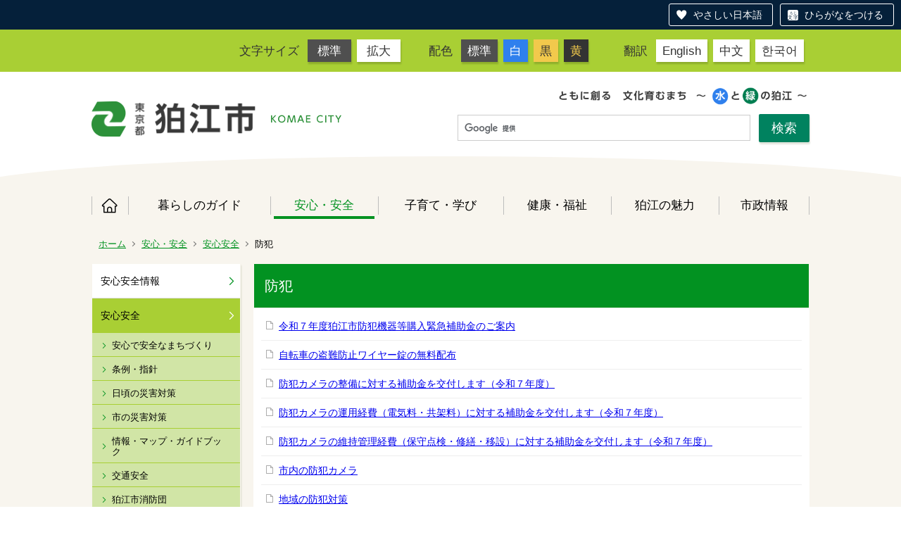

--- FILE ---
content_type: text/html;charset=UTF-8
request_url: https://origin.city.komae.tokyo.jp/index.cfm/42,0,328,2049,html
body_size: 18923
content:
<!DOCTYPE html>
<html lang="ja" prefix="og: http://ogp.me/ns#" style="font-size: 62.5%;">
<head>

<script src="https://tsutaeru.cloud/assets/snippet/js/tsutaeru-v2.js?button=easy,ruby"></script>


		<!-- Google Tag Manager -->
		<script>(function(w,d,s,l,i){w[l]=w[l]||[];w[l].push({'gtm.start':
		new Date().getTime(),event:'gtm.js'});var f=d.getElementsByTagName(s)[0],
		j=d.createElement(s),dl=l!='dataLayer'?'&l='+l:'';j.async=true;j.src=
		'https://www.googletagmanager.com/gtm.js?id='+i+dl;f.parentNode.insertBefore(j,f);
		})(window,document,'script','dataLayer','G-11M8N38LQ1');</script>
		<!-- End Google Tag Manager -->
		
<meta http-equiv="x-ua-compatible" content="IE=edge">
<meta http-equiv="Content-Type" content="text/html; charset=UTF-8">
<meta http-equiv="Content-Script-Type" content="text/javascript">
<meta http-equiv="Content-Style-Type" content="text/css">


<!-- Sharing setting START -->
	<meta property="og:type" content="website">
	<meta property="og:title" content="狛江市">
	<meta property="og:description" content=" ">
	<meta property="og:image" content="https://www.city.komae.tokyo.jp/designs/komae_designs_2020_tsutaeru/images/og-image.png" />
	<meta property="og:url" content="https://www.city.komae.tokyo.jp/">
	<meta property="og:locale" content="ja_JP">
	<meta name="twitter:image" content="https://www.city.komae.tokyo.jp/designs/komae_designs_2020_tsutaeru/images/og-image.png" />
	<meta name="twitter:card" content="summary">
<!-- Sharing setting END -->

<meta name="viewport" content="width=device-width">


<!--[if lt IE 9]>
<script src="/designs/komae_designs_2020_tsutaeru/html5.js"></script>
<style type="text/css">
article,aside,canvas,details,figcaption,figure,footer,header,hgroup,menu,nav,section,summary {display:block;}
</style>
<![endif]-->

<link rel="stylesheet" type="text/css" href="/designs/komae_designs_2020_tsutaeru/group.css" media="screen,print,projection,tv">
<link rel="stylesheet" type="text/css" href="/designs/komae_designs_2020_tsutaeru/defaultColor.css" id="designColor">

<link rel="shortcut icon" href="/designs/komae_designs_2020_tsutaeru/favicon.ico">

<script src="/designs/komae_designs_2020_tsutaeru/functions.js"></script>

<script src="/designs/komae_designs_2020_tsutaeru/js/jquery-3.5.1.min.js"></script>
<script src="/designs/komae_designs_2020_tsutaeru/js/js.cookie.min.js"></script>
<script src="/designs/komae_designs_2020_tsutaeru/js/slick.min.js"></script>
<script src="/designs/komae_designs_2020_tsutaeru/js/share.js"></script>
<link rel="apple-touch-icon" size="152x152" href="/designs/komae_designs_2020_tsutaeru/images/apple-touch-icon.png">

<title>防犯 - 狛江市役所</title>
<meta name="copyright" content="Copyright 2026 狛江市役所">
<meta name="author" content=" 狛江市役所">
<meta name="description" content=" ">
<meta name="keywords" content=" ">


	<meta property="og:site_name" content="狛江市役所">
	<meta property="og:title" content="防犯 - 狛江市役所">
	<meta property="og:description" content=" ">
	
			
			<meta property="og:url" content="https%3A%2F%2Fwww.city.komae.tokyo.jp%2Findex.cfm%2F42%2C0%2C328%2C2049%2Chtml">
			<meta property="og:type" content="article">
		
	<meta property="og:image" content="https://www.city.komae.tokyo.jp/images/og_image.png">


<link rel="stylesheet" type="text/css" href="/images/template/template.css">
<script type="text/javascript" src="/common/testemail.js"></script>
<link rel="alternate" type="application/rss+xml" title="狛江市役所 更新情報" href="/rss.xml"> 
<script>
	(function(i,s,o,g,r,a,m){i['GoogleAnalyticsObject']=r;i[r]=i[r]||function(){
	(i[r].q=i[r].q||[]).push(arguments)},i[r].l=1*new Date();a=s.createElement(o),
	m=s.getElementsByTagName(o)[0];a.async=1;a.src=g;m.parentNode.insertBefore(a,m)
	})(window,document,'script','//www.google-analytics.com/analytics.js','ga');
	ga('create', 'UA-22481720-1', 'auto');
	ga('send', 'pageview');
</script>
<script type="text/javascript">
	var _gaq = _gaq || [];
	_gaq.push(['_setAccount', 'UA-22481720-1']);
	_gaq.push(['_trackPageview']);
	(function() {
		var ga = document.createElement('script'); ga.type = 'text/javascript'; ga.async = true;
		ga.src = ('https:' == document.location.protocol ? 'https://ssl' : 'http://www') + '.google-analytics.com/ga.js';
		var s = document.getElementsByTagName('script')[0]; s.parentNode.insertBefore(ga, s);
	})();
</script>
<script type="text/javascript">
	function recordOutboundLink(link, category, action) {
		try {
			_gaq.push(['_trackEvent', category , action ]);
			setTimeout('document.location = "' + link.href + '"', 100);
		}catch(err){}
	}
</script>
				
</head>
<body id="PageBody">

		<!-- Google Tag Manager (noscript) -->
		<noscript><iframe src="https://www.googletagmanager.com/ns.html?id=G-11M8N38LQ1" height="0" width="0" style="display:none;visibility:hidden"></iframe></noscript>
		<!-- End Google Tag Manager (noscript) -->
		

<div id="pageSkip">
    <a href="#MainArea">本文へ移動</a>
</div>



<div class="headerArea">
<header>
	<a name="page_top"><img src="/images/shim.gif" width="1" height="1" alt="ページの先頭です" title="ページの先頭です" class="voicenavi"></a>
	

	
	<div id="swichToggle"><span>サイズ 配色</span><!-- 文字サイズ・色変更のナビゲーション --></div>
	<div id="langToggle"><span>Language</span><!-- 翻訳ページへのナビゲーション --></div>
	<div id="GNavToggle">
	　　<span></span>
	　　<span></span>
	　　<span></span>
	</div>

	
	<div id="DynamicHeader"> <div class="universalNavWrap">
<div class="styleSwichNavWrap">
<dl class="fontNavi">
	<dt>文字サイズ</dt>
	<dd><a href="javascript:void(0)" id="df">標準</a></dd>
	<dd><a href="javascript:void(0)" id="zf">拡大</a></dd>
</dl>

<dl class="colorNavi">
	<dt>配色</dt>
	<dd><a href="javascript:void(0);" id="default">標準</a></dd>
	<dd class="color1"><a href="javascript:void(0);" id="btn_color1" title="白文字／青背景">白</a></dd>
	<dd class="color2"><a href="javascript:void(0);" id="btn_color2" title="黒文字／黄背景">黒</a></dd>
	<dd class="color3"><a href="javascript:void(0);" id="btn_color3" title="黄色文字／黒背景">黄</a></dd>
</dl>
</div>

<div class="langNavWrap">
<dl class="langNavi">
	<dt>翻訳</dt>
	<dd class="english"><a href="/index.cfm/4,73662,10,html#English">English</a></dd>
	<dd class="chinese"><a href="/index.cfm/4,73662,10,html#Chinese">中文</a></dd>
	<dd class="korean"><a href="/index.cfm/4,73662,10,html#Korean">한국어</a></dd>
</dl>
</div>
</div> 
		</div><!-- /DynamicHeader -->
	

	
	<div id="SiteTitle">
		<h1 id="TitleArea"><a href="/index.cfm/4,html" title="ホーム"><img src="/designs/komae_designs_2020_tsutaeru/images/logo.png" alt="ホーム" id="TitleImage"></a><span class="invisible">狛江市役所</span></h1> 
		
		
		
		
	</div>
	
	<div id="googleSearchWrap">
		


<script>
  (function() {
    var cx = '010991172859018777083:oftjd1fz1l8';
    var gcse = document.createElement('script');
    gcse.type = 'text/javascript';
    gcse.async = true;
    gcse.src = 'https://cse.google.com/cse.js?cx=' + cx;
    var s = document.getElementsByTagName('script')[0];
    s.parentNode.insertBefore(gcse, s);
    })();
</script>
<gcse:searchbox-only></gcse:searchbox-only>

	</div>
	<div id="headerCircle">
		<svg viewBox="0 0 200 100" preserveaspectratio="none" xmlns="http://www.w3.org/2000/svg">
			<ellipse cx="100" cy="50" rx="100" ry="50" />
		</svg>
	</div>

	
	
			
			<div id="GlobalNavigation" class="GNavMenu">
				
				
				<nav id="globalPrimaryMenu">
					<h2 class="invisible">Group NAV</h2>
					<ul class="globalPrimaryMenu">
					<li class="globalPrimaryMenu" id="grp4"><a href="/index.cfm/4,html"  class="globalPrimaryMenu" lang="ja">ホーム</a></li> <li class="globalPrimaryMenu" id="grp41"><a href="/index.cfm/41,html"  class="globalPrimaryMenu" lang="ja">暮らしのガイド</a></li> <li class="globalPrimaryMenu" id="grp42"><a href="/index.cfm/42,html"  class="globalPrimaryMenuSelected" lang="ja">安心・安全</a></li> <li class="globalPrimaryMenu" id="grp43"><a href="/index.cfm/43,html"  class="globalPrimaryMenu" lang="ja">子育て・学び</a></li> <li class="globalPrimaryMenu" id="grp44"><a href="/index.cfm/44,html"  class="globalPrimaryMenu" lang="ja">健康・福祉</a></li> <li class="globalPrimaryMenu" id="grp45"><a href="/index.cfm/45,html"  class="globalPrimaryMenu" lang="ja">狛江の魅力</a></li> <li class="globalPrimaryMenu" id="grp46"><a href="/index.cfm/46,html"  class="globalPrimaryMenu" lang="ja">市政情報</a></li> 
					</ul>
				</nav>
				
			
			</div>
		
			
			<div id="BreadCrumbList">
				
				<nav class="BreadCrumbList">
					<h2 class="invisible">BreadCrumb</h2>
					
					
					<ul>
		
						<li><a href="/index.cfm/4,html">ホーム</a></li>
					
					<li><a href="/index.cfm/42,html">安心・安全</a></li>
				
						<li><a href="/index.cfm/42,0,328,html">安心安全</a></li>
					
				<li class="current">防犯</li>
			
					</ul>
				</nav>
			</div>
		
</header>
</div>


<div id="MainArea">




<div class="MainWrapper">

	
	
			
			<div id="Left">
				
				
			<div id="LocalNavigation">
		
			
			<nav>
				<h2 class="invisible">安心・安全</h2> 
		<ul class="localPrimaryMenu">
	
						<li class="localPrimaryMenu" id="cat327">
							
								<a href="/index.cfm/42,0,327,html"  class="categoryMenu">安心安全情報</a>
							
						</li>
					
						<li class="localPrimaryMenu" id="cat328">
							
								<a href="/index.cfm/42,0,328,html"  class="categoryMenuSelected">安心安全</a>
							<ul class="localSecondaryMenu">
									<li class="localSecondaryMenu" id="crg2041">
										
											<a href="/index.cfm/42,0,328,2041,html"  class="subCategoryMenu">安心で安全なまちづくり</a>
										
									</li>
								
									<li class="localSecondaryMenu" id="crg2042">
										
											<a href="/index.cfm/42,0,328,2042,html"  class="subCategoryMenu">条例・指針</a>
										
									</li>
								
									<li class="localSecondaryMenu" id="crg2043">
										
											<a href="/index.cfm/42,0,328,2043,html"  class="subCategoryMenu">日頃の災害対策</a>
										
									</li>
								
									<li class="localSecondaryMenu" id="crg2044">
										
											<a href="/index.cfm/42,0,328,2044,html"  class="subCategoryMenu">市の災害対策</a>
										
									</li>
								
									<li class="localSecondaryMenu" id="crg2045">
										
											<a href="/index.cfm/42,0,328,2045,html"  class="subCategoryMenu">情報・マップ・ガイドブック</a>
										
									</li>
								
									<li class="localSecondaryMenu" id="crg2046">
										
											<a href="/index.cfm/42,0,328,2046,html"  class="subCategoryMenu">交通安全</a>
										
									</li>
								
									<li class="localSecondaryMenu" id="crg2047">
										
											<a href="/index.cfm/42,0,328,2047,html"  class="subCategoryMenu">狛江市消防団</a>
										
									</li>
								
									<li class="localSecondaryMenu" id="crg2048">
										
											<a href="/index.cfm/42,0,328,2048,html"  class="subCategoryMenu">特殊詐欺対策</a>
										
									</li>
								
									<li class="localSecondaryMenu" id="crg2049">
										
											<a href="/index.cfm/42,0,328,2049,html"  class="subCategoryMenuSelected">防犯</a>
										
									</li>
								
									<li class="localSecondaryMenu" id="crg3376">
										
											<a href="/index.cfm/42,0,328,3376,html"  class="subCategoryMenu">令和元年台風第19号（令和元年東日本台風）関連情報</a>
										
									</li>
								
									<li class="localSecondaryMenu" id="crg2038">
										
											<a href="/index.cfm/42,0,328,2038,html"  class="subCategoryMenu">被災地への支援情報</a>
										
									</li>
								
									<li class="localSecondaryMenu" id="crg2040">
										
											<a href="/index.cfm/42,0,328,2040,html"  class="subCategoryMenu">放射線量、給食食材の産地公開</a>
										
									</li>
								</ul>
						</li>
					
						<li class="localPrimaryMenu" id="cat329">
							
								<a href="/index.cfm/42,0,329,html"  class="categoryMenu">救急診療案内</a>
							
						</li>
					
		</ul>
		
			
			</nav>
		</div> 
				
			</div>
		
	

	
	<div id="Main">
		
		

<!-- subcategory handler 3 -->

		<div class="categoryInfo">
			<h2 class="categoryInfoTitle">
				防犯
			</h2>
			<div class="categoryInfoText">
				
			</div>
		</div>
		
			<dl class="leadContents">
				
					<div class="leadContent">
						<dt class="leadContentTitle">
							
								
								<a href="/index.cfm/42,137321,328,2049,html" class="contentTitleLink">令和７年度狛江市防犯機器等購入緊急補助金のご案内</a>
							
						</dt>
						<dd>
							
						</dd>
					</div>
				
					<div class="leadContent">
						<dt class="leadContentTitle">
							
								
								<a href="/index.cfm/42,129495,328,2049,html" class="contentTitleLink">自転車の盗難防止ワイヤー錠の無料配布</a>
							
						</dt>
						<dd>
							
						</dd>
					</div>
				
					<div class="leadContent">
						<dt class="leadContentTitle">
							
								
								<a href="/index.cfm/42,78908,328,2049,html" class="contentTitleLink">防犯カメラの整備に対する補助金を交付します（令和７年度）</a>
							
						</dt>
						<dd>
							
						</dd>
					</div>
				
					<div class="leadContent">
						<dt class="leadContentTitle">
							
								
								<a href="/index.cfm/42,129017,328,2049,html" class="contentTitleLink">防犯カメラの運用経費（電気料・共架料）に対する補助金を交付します（令和７年度）</a>
							
						</dt>
						<dd>
							
						</dd>
					</div>
				
					<div class="leadContent">
						<dt class="leadContentTitle">
							
								
								<a href="/index.cfm/42,129085,328,2049,html" class="contentTitleLink">防犯カメラの維持管理経費（保守点検・修繕・移設）に対する補助金を交付します（令和７年度）</a>
							
						</dt>
						<dd>
							
						</dd>
					</div>
				
					<div class="leadContent">
						<dt class="leadContentTitle">
							
								
								<a href="/index.cfm/42,78418,328,2049,html" class="contentTitleLink">市内の防犯カメラ</a>
							
						</dt>
						<dd>
							
						</dd>
					</div>
				
					<div class="leadContent">
						<dt class="leadContentTitle">
							
								
								<a href="/index.cfm/42,74122,328,2049,html" class="contentTitleLink">地域の防犯対策</a>
							
						</dt>
						<dd>
							
						</dd>
					</div>
				
					<div class="leadContent">
						<dt class="leadContentTitle">
							
								
								<a href="/index.cfm/42,74123,328,2049,html" class="contentTitleLink">家庭の防犯対策</a>
							
						</dt>
						<dd>
							
						</dd>
					</div>
				
					<div class="leadContent">
						<dt class="leadContentTitle">
							
								
								<a href="/index.cfm/42,114124,328,2049,html" class="contentTitleLink">狛江市内の刑法犯認知件数</a>
							
						</dt>
						<dd>
							
						</dd>
					</div>
				
					<div class="leadContent">
						<dt class="leadContentTitle">
							
								
								<a href="/index.cfm/42,85624,328,2049,html" class="contentTitleLink">防犯情報マップをご利用ください</a>
							
						</dt>
						<dd>
							
						</dd>
					</div>
				
					<div class="leadContent">
						<dt class="leadContentTitle">
							
								
								<a href="/index.cfm/42,80957,328,2049,html" class="contentTitleLink">みまもりパトロールエピソード集「あいさつで　えがおあふれる　こまえの輪」を発行しました</a>
							
						</dt>
						<dd>
							
						</dd>
					</div>
				
					<div class="leadContent">
						<dt class="leadContentTitle">
							
								
								<a href="/index.cfm/42,81573,328,2049,html" class="contentTitleLink">ながら見守り活動に関する協定</a>
							
						</dt>
						<dd>
							
						</dd>
					</div>
				
					<div class="leadContent">
						<dt class="leadContentTitle">
							
								
								<a href="/index.cfm/42,58235,328,2049,html" class="contentTitleLink">防犯メロディーパトロール</a>
							
						</dt>
						<dd>
							
						</dd>
					</div>
				
					<div class="leadContent">
						<dt class="leadContentTitle">
							
								
								<a href="/index.cfm/42,118800,328,2049,html" class="contentTitleLink">地域の見守り活動を支援しています</a>
							
						</dt>
						<dd>
							
						</dd>
					</div>
				
			</dl>
			
<!-- AssetNow ::: End page content -->



</div><!-- /id="Main"> -->



	</div>

	
	
</div>




	
	
	<div class="footerArea">
		<footer>
			<div id="DynamicFooter"> <div class="dynamicFooterInnerWrap">
<div class="abautKomaecity">
<h2 class="logoMark"><img alt="狛江市" src="/images/content/73195/footer_logo.png" style="border-width: 0px; border-style: solid; width: 350px; height: 51px;" ></h2>

<p>〒201-8585 狛江市和泉本町一丁目1番5号（1-1-5 Izumi-honcho,Komae City,Tokyo,Japan）　</p>

<p><strong>電話：</strong>03-3430-1111　<strong>ファクス：</strong>03-3430-6870</p>

<p><strong>開庁時間：</strong>月曜日～金曜日 午前8時30分～午後5時 (祝日、年末年始を除く)</p>

<ul>
	<li><a href="/index.cfm/41,876,324,2026,html">市役所へのアクセス</a></li>
	<li><a href="/index.cfm/4,73300,html">人口と世帯数</a></li>
	<li><a href="/index.cfm/41,48415,309,html ">日曜窓口</a></li>
	<li><a href="/index.cfm/4,111102,10,html">組織・窓口の案内</a></li>
	<li><a href="/index.cfm/44,139248,339,2070,html">手話で通話をする（手話リンク）</a></li>
	<li><a href="https://tsutaeru.cloud/easy.php?uri=https%3A%2F%2Fwww.city.komae.tokyo.jp%2Findex.cfm%2F4%2Chtml">やさしい日本語に変換する（外部リンク）</a></li>
</ul>

<p>法人番号8000020132195&nbsp;&nbsp;</p>
</div>

<p class="komaeMapImg"><img alt="狛江市" src="/images/content/73195/footer_map.png" style="border-width: 0px; border-style: solid; width: 229px; height: 280px;" ></p>
</div> 
		</div><!-- /DynamicFooter -->
	
		<nav id="SiteNavigation">
			<h2 class="invisible">Site Navigation</h2>
			<ul class="footer">
				
					<li><h2>狛江市役所</h2></li>
					
							<li>
								
									<a href="/index.cfm/42,73662,10,html" >翻訳について</a>
								
							</li>
						
							<li>
								
									<a href="/index.cfm/42,19790,10,html" >著作権・個人情報等の取り扱いについて</a>
								
							</li>
						
					<li>
						
							<a href="/index.cfm?sitemap=42,0,328,2049,html">サイトマップ</a>
						
					</li>
				
			</ul>
		</nav>
		
		</footer>
	</div>


</body>
</html>